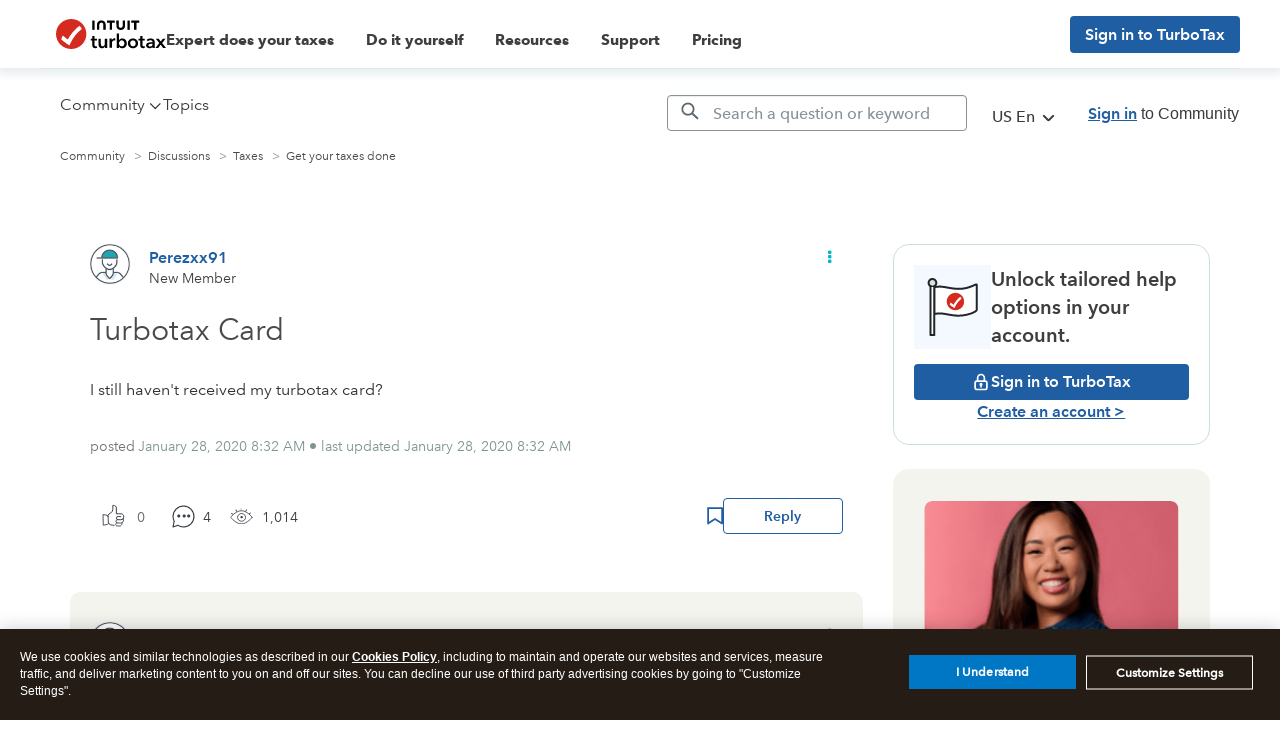

--- FILE ---
content_type: text/html; charset=utf-8
request_url: https://app.leadsrx.com/visitor.php?acctTag=hktywn83008&tz=0&ref=&u=https%3A%2F%2Fttlc.intuit.com%2Fcommunity%2Ftaxes%2Fdiscussion%2Fturbotax-card%2F00%2F1030029&t=Turbotax%20Card&lc=null&anon=1&vin=null
body_size: 215
content:
{"visitorID":1125902622582620,"errCode":"ok","leadSuccesses":[],"hubs":[],"lastTouch":"direct"}

--- FILE ---
content_type: application/javascript;charset=iso-8859-1
request_url: https://fid.agkn.com/f?apiKey=2843367925&1pc=31f32625-d65e-4ba6-b21e-cdf302fb13b4&i4=18.222.254.237
body_size: 187
content:
{ "TruAudienceID" : "E1:_yFAJWubY4AvU5iByWcpshBs6BZ_b1NkD3hwqJbMGjxYxD1do43g4O10k_vb0SBp7oaKT5jTpu7yEILtm3H7yIE1CEJjT986Oxd54z2RNJwSMpLrSGWU2IFrX-lYwPFM", "fid_status" : "", "L0" : "", "L1" : "", "L2" : "", "L3" : "", "a":"000" }